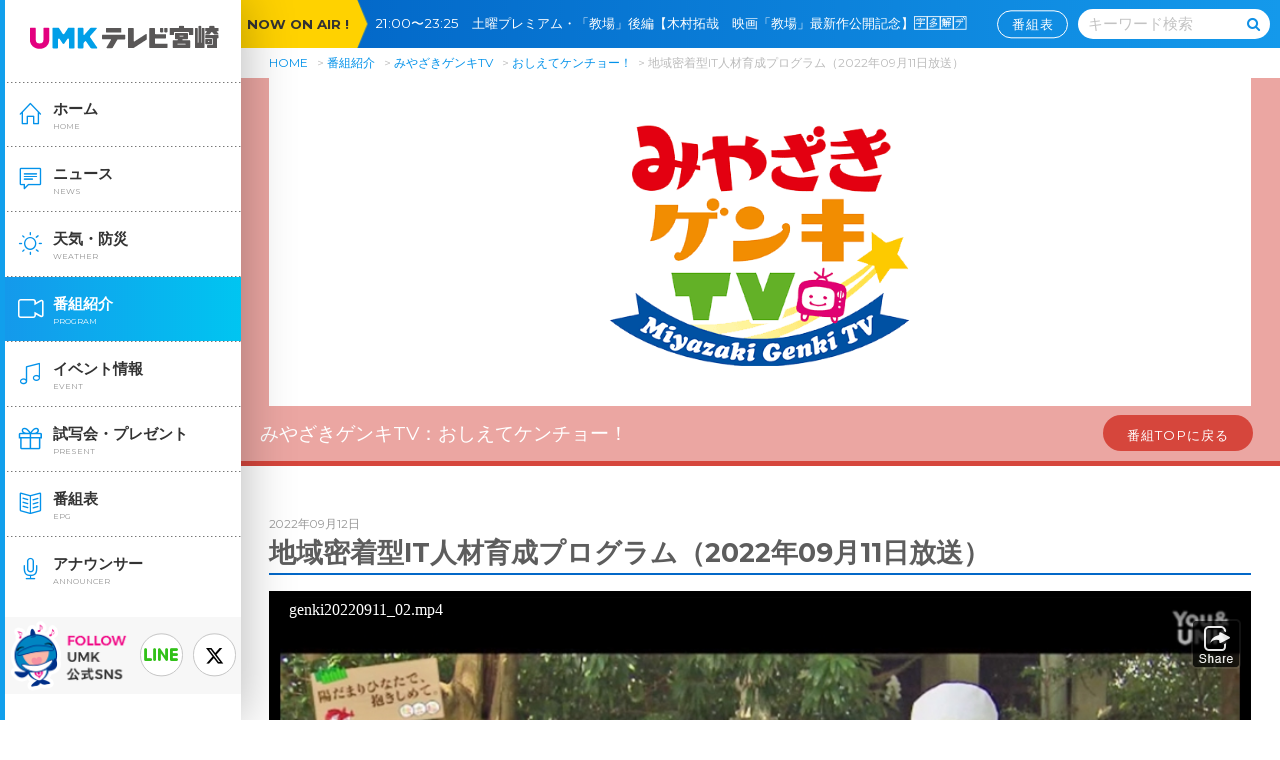

--- FILE ---
content_type: text/html
request_url: https://www.umk.co.jp/genki/it20220911.html
body_size: 16187
content:
<!doctype html>
<html xmlns="http://www.w3.org/1999/xhtml" lang="ja">
<head>
<!-- Global site tag (gtag.js) - Google Analytics -->
<script async src="https://www.googletagmanager.com/gtag/js?id=UA-24692597-1"></script>
<script>
  window.dataLayer = window.dataLayer || [];
  function gtag(){dataLayer.push(arguments);}
  gtag('js', new Date());

  gtag('config', 'UA-24692597-1');
</script>
    <meta charset="UTF-8" />

<title>地域密着型IT人材育成プログラム（2022年09月11日放送）｜おしえてケンチョー！｜みやざきゲンキTV｜UMKテレビ宮崎</title>

    <meta name="viewport" content="width=device-width, user-scalable=no, initial-scale=1, maximum-scale=1">
    <meta name="format-detection" content="telephone=no">
    <meta http-equiv="X-UA-Compatible" content="IE=edge">

<meta name="robots" content="max-image-preview:large">
<meta name="keywords" content="みやざきゲンキTV,県庁,県政,生活,情報,UMK,テレビ,宮崎">
<meta name="description" content="UMKテレビ宮崎の番組「みやざきゲンキTV」の公式ホームページです。">

<link rel="shortcut icon" href="/favicon.ico" type="image/vnd.microsoft.icon">
<link rel="icon" href="/favicon.ico" type="image/vnd.microsoft.icon">
<link rel="apple-touch-icon" sizes="152x152" href="/favicon/apple-touch-icon-152x152.png">
<link rel="icon" type="image/png" sizes="192x192" href="/favicon/android-chrome-192x192.png">


<!-- <time>2022.09.12</time> -->

<meta property="og:title" content="地域密着型IT人材育成プログラム（2022年09月11日放送）" />
<meta property="og:description" content="                   jstream_t3.PlayerFactoryIF.create({         b:"eqe127blyk.eq.webcdn.stream.ne.jp/..." />
<meta property="og:type" content="article" />
<meta property="og:url" content="https://www.umk.co.jp/genki/it20220911.html" />
<meta property="og:image" content="https://www.umk.co.jp/img/ogp_50.png" />
<meta property="og:site_name" content="UMKテレビ宮崎" />
<meta name="twitter:card" content="summary_large_image" />
<meta property="og:locale" content="ja_JP" />
<script src="/js/jquery-1.11.1.min.js"></script>
    <script type="text/javascript" src="/js/jquery-cookie.js"></script>
    <!-- <link href="https://fonts.googleapis.com/css?family=Anton" rel="stylesheet"> -->
    <link href="https://fonts.googleapis.com/css?family=Montserrat:400,700" rel="stylesheet">

    <link rel="stylesheet" type="text/css" media="all" href="/css/reset.css">
    <link rel="stylesheet" type="text/css" media="all" href="/css/common.css?20251127162924">
    <link rel="stylesheet" type="text/css" media="all" href="/css/umk50font.css">
    <link rel="stylesheet" type="text/css" media="all" href="/css/style.css">

    <link rel="stylesheet" type="text/css" media="all" href="/css/contents.css?20251127162924">
    <link rel="stylesheet" type="text/css" media="all" href="/progColor.css">





   <link rel="stylesheet" type="text/css" media="all" href="/css/genki.css?20251127162924">




<link rel="stylesheet" type="text/css" media="all" href="/css/ie.css">





<link rel="stylesheet" href="/css/jquery.fancybox.css">
<script type="text/javascript" src="/js/jquery.fancybox.js"></script>












</head>

<body id="top" oncontextmenu="return false;">


    <div id="bodyOuter">
        <div id="wrapper">

            <noscript>
	<div class="alart inner inlineC" id="jsOnDelete">
		<p>このサイトはJavascriptが無効の場合、正常に表示されません。</p>
		<p>ブラウザの設定で、JavaScript を有効にして下さい。</p>
	</div>
</noscript>

<header id="sideBar">
	<div class="scroll">
		<div class="logo">
			<a href="/">
				<img src="/img/svg/logo_50.svg" alt="UMKテレビ宮崎">
			</a>
		</div>
		<span class="hamBtn">
			<span class="icon-bars"></span>
			<span class="icon-close"></span>
		</span>
		<nav id="gNavi">
			<ul>
				<li class="main">
                <a href="/" class="cutter">
						<span class="text">ホーム</span>
						<span class="sub">HOME</span>
						<span class="icon-ico_home_side"></span>
					</a>
				</li>
				<li class="main">
                <a href="/news/" class="cutter">
						<span class="text">ニュース</span>
						<span class="sub">NEWS</span>
						<span class="icon-ico_news_side"></span>
					</a>
				</li>
				<li class="main">
                <a href="/weather/" class="cutter">
						<span class="text">天気・防災</span>
						<span class="sub">WEATHER</span>
						<span class="icon-ico_weather_side"></span>
					</a>
				</li>
            	<li class="main">
                <a href="/program/" class="cutter now">
						<span class="text">番組紹介</span>
						<span class="sub">PROGRAM</span>
						<span class="icon-ico_program_side"></span>
					</a>
				</li>
                <li class="main">
                <a href="/event/" class="cutter">
						<span class="text">イベント情報</span>
						<span class="sub">EVENT</span>
						<span class="icon-ico_event_side"></span>
					</a>
				</li>
				<li class="main">
                <a href="/present/" class="cutter">
						<span class="text">試写会・プレゼント</span>
						<span class="sub">PRESENT</span>
						<span class="icon-ico_present_side"></span>
					</a>
				</li>
				<li class="main">
					<a href="/programtable/?week=now" class="cutter">
						<span class="text">番組表</span>
						<span class="sub">EPG</span>
						<span class="icon-ico_information_side"></span>
					</a>
				</li>
				<li class="main">
                <a href="/announcer.html" class="cutter">
						<span class="text">アナウンサー</span>
						<span class="sub">ANNOUNCER</span>
						<span class="icon-ico_announcer_side"></span>
					</a>
				</li>
			</ul>
        <div class="followSP">
        <a class="umksns" href="/umksns.html"></a>
        <a class="line" href="/line.html"><span class="icon-ico_line"></span></a>
        <a class="twi" href="https://twitter.com/UMK_TVMiyazaki"><span class="icon-twitter"></span></a>
        </div>

		</nav>
    　　　　<div class="follow">
        <a class="line" href="/line.html"><span class="icon-ico_line"></span></a>
        <a class="twi" href="https://twitter.com/UMK_TVMiyazaki" target="_blank"><span class="icon-twitter"></span></a>
        <a class="umksns" href="/umksns.html"></a>
        </div>
	</div>
</header>

        <section id="main" class="umk program p_genki archives">
                    <header>
	<div class="noa">
		<div class="mds">NOW ON AIR !</div>
    <div class="title"><span class="nowonair"></span><a href="/programtable/?week=now" class="btn">番組表</a></div>
	</div>
	<div class="searchBox">
		<div class="set">
        <form action="/gsearch.html" method="get" name="headsearch">
			<input type="text" name="q" placeholder="キーワード検索"><span class="icon-search" onclick="document.headsearch.submit();"></span>
        </form>
        
                
       
		</div>
	</div>
<a href="/programtable/?week=now" class="spOnly iconProgram">
		<span class="icon-ico_information"></span><br>
		番組表
	</a>
	<div class="logo">
		<a href="/">
			<img src="/img/svg/logo_50.svg" alt="UMKテレビ宮崎">
		</a>
	</div>
</header>
<div class="inner pcOnly pnkz">

    <section id="pnkz">
        <span>
            <a href="/">HOME</a>
        </span>
        <span>
        <a href="/program/">番組紹介</a>
        </span>
    <span>
        <a href="/genki/">みやざきゲンキTV</a>
        </span>
    <span><a href="/genki/teach/index.html">おしえてケンチョー！</a></span>
        <span>地域密着型IT人材育成プログラム（2022年09月11日放送）</span>
</section>
</div>


<!-- <blogData>みやざきゲンキTV｜genki｜#d6463c</blogData> -->


<div class="midTopImg">
<div class="inner">
  <div class="mainImg"><img src="https://www.umk.co.jp/mediafile/genki_202511.png" alt="みやざきゲンキTV"></div>
  <div class="flex">
    <div class="txt">みやざきゲンキTV：<br class="spOnly">おしえてケンチョー！</div>
  <a class="btn retProgTop" href="/genki/">番組TOPに戻る</a>
  </div>
</div>
</div>

<div class="inner">

<p class="date prog">2022年09月12日</p>
<h3>地域密着型IT人材育成プログラム（2022年09月11日放送）</h3>

  <div class="wysiwyg clearfix">
  <div class="newsVideo" style="width: 100%;position: relative;padding-bottom: 56.25%;">
    <script type="text/javascript" charset="UTF-8" src="https://ssl-cache.stream.ne.jp/www50/eqe127blyk/jmc_pub/jmc_swf/player/t3/if.js"></script>
    <script type="text/javascript">
        jstream_t3.PlayerFactoryIF.create({
        b:"eqe127blyk.eq.webcdn.stream.ne.jp/www50/eqe127blyk/jmc_pub/jmc_swf/player/",
        c:"NDUxMA==",
        m:"13473",
        s:{
            hp:420,
            rp:"fit",
            wp:720
        }});
    </script>
    <noscript>
    <div>このコンテンツを見るためにはJavaScriptを有効にしてください。Please enable JavaScript to watch this content.</div>
    </noscript>
</div>
<h4>プレゼントの宛先はコチラから！以下を記載の上、奮ってご応募ください♪</h4>
<h5>ハガキから応募</h5>
<ul>
<li><span style="color: #333399; font-size: 16px;"><strong>【オモテ面<span>】</span></strong></span><br>〒880-8535　UMKテレビ宮崎 みやざきゲンキTV係</li>
<li><span style="color: #333399; font-size: 16px;"><strong>【ウラ面<span>】</span></strong></span><br>1.住所・氏名　2.年齢・電話番号　3.プレゼント名　4.ご意見・ご感想　<span style="color: #ff0000;"><strong>5.キーワード※番組をご覧下さい</strong></span></li>
<li><span style="font-size: 16px;"><strong><span style="color: #333399;">【締め切り】</span></strong></span><br><span style="color: #ff0000; font-size: 18px;"><strong>9月14日（水）必着</strong></span><br>※ご記入いただいた氏名・住所・電話番号等は、広告代理店・スポンサーがプレゼント発送等のため利用することがあります。当選者は次回放送で発表します。</li>
</ul>
<h5>UMKアプリから応募</h5>
<ul>
<li><span style="color: #333399; font-size: 16px;"><strong>「投稿・応募」＞「プレゼント応募」＞「みやざきゲンキTV」</strong></span></li>
<li><span style="color: #333399; font-size: 16px;"><strong>【締め切り】</strong></span><br><span style="color: #ff0000; font-size: 18px;"><strong>9月14日（水） 12：00締切</strong></span><br>※ご記入いただいた氏名・住所・電話番号等は、広告代理店・スポンサーがプレゼント発送等のため利用することがあります。当選者は次回放送で発表します。</li>
</ul>
  
  </div>

<div class="share">
                <h3><em><em class="icon-share2"></em>シェアする！</em></h3>
                    <div class="flex center btns">
                        <div class="fCol3"><a target="_blank" href="https://twitter.com/intent/tweet?url=https%3A%2F%2Fwww.umk.co.jp%2Fgenki%2Fit20220911.html&text=%E5%9C%B0%E5%9F%9F%E5%AF%86%E7%9D%80%E5%9E%8BIT%E4%BA%BA%E6%9D%90%E8%82%B2%E6%88%90%E3%83%97%E3%83%AD%E3%82%B0%E3%83%A9%E3%83%A0%EF%BC%882022%E5%B9%B409%E6%9C%8811%E6%97%A5%E6%94%BE%E9%80%81%EF%BC%89%EF%BD%9C%E3%81%BF%E3%82%84%E3%81%96%E3%81%8D%E3%82%B2%E3%83%B3%E3%82%ADTV%EF%BD%9CUMK%E3%83%86%E3%83%AC%E3%83%93%E5%AE%AE%E5%B4%8E" class="btn large twi dispB"><span>X（旧Twitter）</span></a></div>
                        <div class="fCol3"><a target="_blank" href="https://line.me/R/msg/text/?%E5%9C%B0%E5%9F%9F%E5%AF%86%E7%9D%80%E5%9E%8BIT%E4%BA%BA%E6%9D%90%E8%82%B2%E6%88%90%E3%83%97%E3%83%AD%E3%82%B0%E3%83%A9%E3%83%A0%EF%BC%882022%E5%B9%B409%E6%9C%8811%E6%97%A5%E6%94%BE%E9%80%81%EF%BC%89%EF%BD%9C%E3%81%BF%E3%82%84%E3%81%96%E3%81%8D%E3%82%B2%E3%83%B3%E3%82%ADTV%EF%BD%9CUMK%E3%83%86%E3%83%AC%E3%83%93%E5%AE%AE%E5%B4%8E%0Ahttps%3A%2F%2Fwww.umk.co.jp%2Fgenki%2Fit20220911.html" class="btn large line dispB"><span>LINE</span></a></div>
                        <div class="fCol3"><a target="_blank" href="https://www.facebook.com/sharer.php?src=bm&u=https%3A%2F%2Fwww.umk.co.jp%2Fgenki%2Fit20220911.html&t=%E5%9C%B0%E5%9F%9F%E5%AF%86%E7%9D%80%E5%9E%8BIT%E4%BA%BA%E6%9D%90%E8%82%B2%E6%88%90%E3%83%97%E3%83%AD%E3%82%B0%E3%83%A9%E3%83%A0%EF%BC%882022%E5%B9%B409%E6%9C%8811%E6%97%A5%E6%94%BE%E9%80%81%EF%BC%89%EF%BD%9C%E3%81%BF%E3%82%84%E3%81%96%E3%81%8D%E3%82%B2%E3%83%B3%E3%82%ADTV%EF%BD%9CUMK%E3%83%86%E3%83%AC%E3%83%93%E5%AE%AE%E5%B4%8E" class="btn large fb dispB"><span>Facebook</span></a></div>
                    </div>
                </div>
<div class="flex nextPrevLink">
            <div class="fCol3 inlineL">
                
                    <a href="https://www.umk.co.jp/genki/ict20220918.html" class="btn large reverse">前へ</a>
                
            </div>
            <div class="fCol3 inlineC">
                <a href="/genki/teach/index.html" class="btn large">一覧へ</a>
            </div>
            <div class="fCol3 inlineR">
                
                    <a href="https://www.umk.co.jp/genki/20220904.html" class="btn large arrow">次へ</a>
                
            </div>
        </div>

</div>

<div class="bosyuchu bgGradPhoto genki corner" style="background-image:url(https://www.umk.co.jp/mediafile/bg_genki_01.jpg);">
	<div class="inner pa00">
		
		<div class="whiteBox wMax inlineC">
            <h2 class="mds">情報募集中！</h2>
			<h3 class="mt00">あなたの知りたい情報<br class="spOnly">教えてほしい情報を大募集しております！</h3>
			<div class="flex center">
				<a class="btn gray large iconLeft spFltNone" style="width:40%;" href="/forms/genki-info.php"><span class="icon-envelope-o"></span><span>メールフォームから投稿する</span></a>
			</div>
        <!--<div class="fuji"><img src="/img/genki/fujisaki.png" alt=""></div>-->
        <!--<div class="sera"><img src="/img/genki/sera.png" alt=""></div>-->
		</div>
	</div>
</div>

<div class="bgBlack inlineC pt40 pb40 gokansou sp_pt00 sp_pb20">
	<div class="inner">
		<div class="flex center">
			<div class="fCol3 spFull fLL tateCenter">
				番組へのご意見ご感想はこちらから
			</div>
			<div class="fCol3 spFull fLL">
				<a href="https://www.umk.co.jp/forms/genki.php" class="btn arrow large dispB">投稿する</a>
			</div>
		</div>
	</div>
</div>


</section>

            <footer id="footer">
	<div class="inner">
		<div class="flex center btns">
			<a href="/campany/" class="btn white arrow dispB">会社案内</a>
            <a href="/associated/" class="btn white arrow dispB">関連施設</a>
            <a href="/philanthropy/" class="btn white arrow dispB">社会貢献活動</a>
			<a href="/affiliate.html" class="btn white arrow dispB">関連企業サイト</a>
		</div>
		<div class="links flex center">
			<a href="/policy.html" class="link">サイトのご利用について</a>
			<a href="/privacy/" class="link">プライバシーポリシー</a>
			<a href="/socialmediapolicy/" class="link">ソーシャルメディアポリシー</a>
            <a href="/forms/" class="link">ご意見・ご感想</a>
        <a href="https://www.umk.co.jp/recruitsite/" class="link">採用情報</a>
        
			<a href="/sitemap.html" class="link">サイトマップ</a>
        </div>
		<div class="logo">
			<img src="/img/svg/logo_50.svg" alt="UMKテレビ宮崎">
		</div>
		<div class="copy">
		Copyright &copy; Miyazaki Telecasting Co.,ltd. All rights reserved.<br>
[注意事項] 当ホームページに掲載されている記事・画像の無断転用を禁止します。<br>著作権はテレビ宮崎またはその情報提供者に属します。
		</div>

	</div>
</footer>

<p id="pageTop">
	<a href="" class="pt10">
    
		<img src="/img/retTop.png" alt="Top">

	</a>
</p>




<!-- <script type="text/javascript" src="/js/topEntries.js"></script> -->
			<script type="text/javascript" src="/js/common.js"></script>
			<script type="text/javascript" src="/js/nowonair.js"></script>

		</div>
	</div>
	<div id="blackBg" class="spNaviClose"></div>














<script type="text/javascript" src="/js/tenpogetter.js"></script>





</body>

</html>

--- FILE ---
content_type: text/css
request_url: https://www.umk.co.jp/css/umk50font.css
body_size: 460
content:
@font-face{font-family:'umk50thregular';src:url("./fonts/umk50th.eot");src:url("./fonts/umk50th.eot?#iefix") format("embedded-opentype"),url("./fonts/umk50th.woff2") format("woff2"),url("./fonts/umk50th.woff") format("woff"),url("./fonts/umk50th.ttf") format("truetype");font-weight:normal;font-style:normal}.umk50thFont{font-family:"umk50thregular";font-weight:400;font-kerning:normal;-moz-font-feature-settings:"kern";-webkit-font-feature-settings:"kern";font-feature-settings:"kern";font-size:1.2em}.umkBlue{color:#0091ff}.umkRed{color:#ff0082}.umkYellow{color:#fffc00}.umkGray{color:#5a5a5a}


--- FILE ---
content_type: text/css
request_url: https://www.umk.co.jp/css/genki.css?20251127162924
body_size: 4794
content:
#main.program.p_genki .gokansou{background-color:#d6463c}#main.program.p_genki.archives .midTopImg{border-width:0 0 5px 0;border-style:solid}#main.program.p_genki.archives .midTopImg .inner .flex .txt{display:-webkit-flex;display:-moz-flex;display:-ms-flex;display:-o-flex;display:flex;flex-direction:column;-webkit-flex-direction:column;-webkit-align-items:center;align-items:center;-webkit-justify-content:center;justify-content:center;-webkit-align-content:space-between;align-content:space-between;-webkit-flex-shrink:0;flex-shrink:0;color:#fff;font-size:2.0rem}#main.program.p_genki.archives .midTopImg .inner .flex .retProgTop{background:#d6463c;color:#fff;border:none;-moz-box-shadow:none;-webkit-box-shadow:none;box-shadow:none}#main.program.p_genki.archives .brandnew{padding-top:0}#main.program.p_genki.archives .brandnew a .cate{display:none}#main.program.p_genki.archives .brandnew a .date{margin-top:0.5em}#main.program.p_genki.archives .brandnew a h3{margin-top:0}#main.program.p_genki.archives .table .tr .td.full{width:100% !important}@media (max-width: 768px){#main.program.p_genki .bgPink{background-image:url(../img/common/bg_pink.jpg);background-repeat:repeat;padding:30px 0}#main.program.p_genki .bgPink h2{margin-top:0;width:72.91667vw;margin:0 auto}#main.program.p_genki .bgPink h2 img{max-width:100%}#main.program.p_genki .housounitiji{padding:2.60417vw 1.30208vw 2.60417vw 27.99479vw}#main.program.p_genki .housounitiji .inner .youbi{color:#fff;font-size:4.35307vw}#main.program.p_genki .housounitiji .inner .time{color:#333;font-size:4.35307vw}#main.program.p_genki .brandnew .cate{left:-4.5%}#main.program.p_genki .genki{padding-bottom:32.55208vw}#main.program.p_genki .genki .whiteBox{position:relative}#main.program.p_genki .genki .whiteBox .btn{width:100% !important}#main.program.p_genki .genki .whiteBox .fuji{position:absolute;bottom:-32.55208vw;left:0;width:48.56771vw;height:29.94792vw;overflow:hidden}#main.program.p_genki .genki .whiteBox .fuji img{max-width:100%}#main.program.p_genki .genki .whiteBox .sera{position:absolute;bottom:-32.55208vw;right:0vw;width:42.57813vw;height:29.94792vw;overflow:hidden}#main.program.p_genki .genki .whiteBox .sera img{max-width:100%}#main.program.p_genki.archives .midTopImg .inner .flex .txt{font-size:3.7312vw}#main.program.p_genki .brandnew .box{width:46%;margin:2% !important}#main.program.p_genki .brandnew .box .thumb{height:23.4375vw}}@media (min-width: 769px){#main.program.p_genki .bgPink{background-image:url(../img/common/bg_pink.jpg);background-repeat:repeat;padding:30px 0}#main.program.p_genki .bgPink h2{margin-top:0}#main.program.p_genki .bgPink h2 img{max-width:100%}#main.program.p_genki .bgPink .inner #present .pBox .pImg{margin-bottom:15px}#main.program.p_genki .bgPink .inner #present .pBox .pImg img{max-width:100%;-moz-border-radius:20px;-webkit-border-radius:20px;border-radius:20px}#main.program.p_genki .bgPink .inner #present .pBox .btn{width:70%}#main.program.p_genki .info{padding-bottom:50px}#main.program.p_genki .info .flex h2{margin-top:30px !important;color:#333}#main.program.p_genki .info .flex h3{margin-top:30px !important}#main.program.p_genki .housounitiji .inner{position:relative}#main.program.p_genki .housounitiji .inner .yuppi{position:absolute;left:20px;top:-20px}#main.program.p_genki .housounitiji .inner .youbi{font-size:30px;color:#fff}#main.program.p_genki .housounitiji .inner .time{font-size:30px;color:#333}#main.program.p_genki .genki{padding:80px 0}#main.program.p_genki .genki .whiteBox{position:relative}#main.program.p_genki .genki .whiteBox .fuji{position:absolute;bottom:-87px;left:-30px}#main.program.p_genki .genki .whiteBox .sera{position:absolute;bottom:-87px;right:-70px}}@media (min-width: 769px) and (max-width: 1330px){#main.program.p_genki .bgPink{background-image:url(../img/common/bg_pink.jpg);background-repeat:repeat;padding:30px 0}#main.program.p_genki .bgPink h2{margin-top:0;width:42.10526vw;margin:0 auto}#main.program.p_genki .bgPink h2 img{max-width:100%}#main.program.p_genki .housounitiji .inner .youbi{font-size:2.25564vw}#main.program.p_genki .housounitiji .inner .time{font-size:2.25564vw}#main.program.p_genki .housounitiji .annLink .a{height:75px}#main.program.p_genki .housounitiji .annLink .a .bustup{height:100px;border-radius:0 0 0 33px;left:0px}#main.program.p_genki .genki{padding:6.01504vw 0}#main.program.p_genki .genki .whiteBox{position:relative}#main.program.p_genki .genki .whiteBox .fuji{position:absolute;bottom:-6.54135vw;left:-2.25564vw;width:28.04511vw}#main.program.p_genki .genki .whiteBox .fuji img{max-width:100%}#main.program.p_genki .genki .whiteBox .sera{position:absolute;bottom:-6.54135vw;right:-2.25564vw;width:24.58647vw}#main.program.p_genki .genki .whiteBox .sera img{max-width:100%}#main.program.p_genki.archives .midTopImg{border-width:0 0 .37594vw 0}#main.program.p_genki.archives .midTopImg .inner .flex .txt{font-size:1.50376vw}}


--- FILE ---
content_type: application/javascript
request_url: https://www.umk.co.jp/js/tenpogetter.js
body_size: 3966
content:
//店舗データ表示用js
(function ($) {
    //jsonデータの場所
    var dataURL = '/tenpo.json?' + getNow();  //店舗情報jsonデータ
    var tenpoData = {};   //格納用配列を用意

    $.getJSON(dataURL, function (data) {
        tenpoData = data; //配列に格納
    }).success(function (json) {
        putStart();
    }).error(function (jqXHR, textStatus, errorThrown) {
        console.log("エラー：" + textStatus);
        console.log("テキスト：" + jqXHR.responseText);
    }).complete(function () {
        // console.log("完了");
    });

    function putStart() {
        // console.log(tenpoData);
        $('.tenpoLink').each(function () {
            var id = $(this).text();
            var putdata = tenpoName(id);
            if (putdata[0] == 'nodata') {
                $(this).remove();
            } else {
                // console.log(putdata);
                var text = '';
                text += '<a href="' + putdata[9] + '"><h3 class="blue">' + putdata[0] + '</h3></a>';
                text += '<div class="addr">住所：' + putdata[2];
                if (putdata[8]) {
                    text += '<a href="' + putdata[8] + '" target="_blank">［マップを表示］</a>';
                }
                text += '</div>';
                if (putdata[3]) {
                    var ua = navigator.userAgent.toLowerCase();
                    var isMobile = /iphone/.test(ua) || /android(.+)?mobile/.test(ua);
                    // console.log(isMobile);
                    if (isMobile) {
                        text += '<div class="tel">電話：<a href="tel:' + putdata[3] + '">' + putdata[3] + '</a></div>';
                    } else {
                        text += '<div class="tel">電話：' + putdata[3] + '</div>';
                    }
                }
                if (putdata[10]) { text += '<div class="tenpohp">HP：<a href="' + putdata[10] + '" target="_blank">' + putdata[10] + '</a></div>'; }
                if (putdata[4]) { text += '<div class="time">営業時間：' + putdata[4] + '</div>'; }
                if (putdata[5]) { text += '<div class="holiday">定休日：' + putdata[5] + '</div>'; }
                if (putdata[6]) { text += '<div class="parking">駐車場：' + putdata[6] + '</div>'; }
                // text += '';
                // console.log(text);
                $(this).html(text);
                var ua = navigator.userAgent.toLowerCase();
                var isMobile = /iphone/.test(ua) || /android(.+)?mobile/.test(ua);
                if (!isMobile) {
                    $('a[href^="tel:"]').on('click', function (e) {
                        e.preventDefault();
                    });
                }
            }
        });
    }

    //idが一致する名前やURLを返すサブ。
    function tenpoName(id) {
        var name = new Array('nodata', 'nodata', 'nodata', 'nodata', 'nodata', 'nodata', 'nodata', 'nodata', 'nodata', 'nodata', 'nodata');
        for (var i = 0; i < tenpoData.length; i++) {
            if (id == tenpoData[i]['id']) {
                name[0] = tenpoData[i]['name'];
                name[1] = tenpoData[i]['id'];
                name[2] = tenpoData[i]['addr'];
                name[3] = tenpoData[i]['tel'];
                name[4] = tenpoData[i]['time'];
                name[5] = tenpoData[i]['holiday'];
                name[6] = tenpoData[i]['parking'];
                name[7] = tenpoData[i]['mainImg'];
                name[8] = tenpoData[i]['mapurl'];
                name[9] = tenpoData[i]['permalink'];
                name[10] = tenpoData[i]['tenpohp'];
            }
        }
        return name;
    }

    function getNow() {
        var date = new Date();
        var y = date.getFullYear();
        var m = ("00" + (date.getMonth() + 1)).slice(-2);
        var d = ("00" + date.getDate()).slice(-2);
        var h = ("00" + date.getHours()).slice(-2);
        var i = ("00" + date.getMinutes()).slice(-2);
        var s = ("00" + date.getSeconds()).slice(-2);
        return y + m + d + h + i + s;
    }

})(jQuery);

